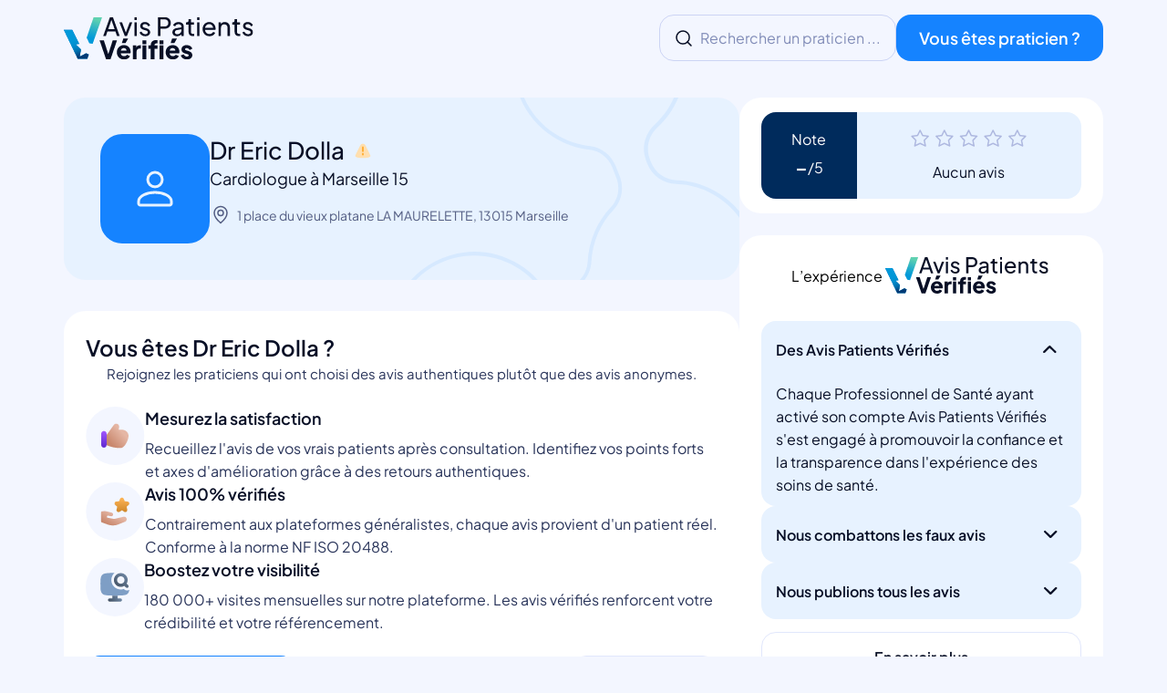

--- FILE ---
content_type: text/html; charset=utf-8
request_url: https://www.avispatientsverifies.fr/cardiologue/13015-marseille/avis-dr-eric-dolla-243657
body_size: 8933
content:


<!DOCTYPE html>
<html lang="fr">
<head>
    <link rel="preload" href="https://static.avispatientsverifies.fr/static/css/style.css" as="style">
    <link rel="preconnect" href="https://static.avispatientsverifies.fr">
    <link rel="preconnect" href="https://cdn.jsdelivr.net" crossorigin>
    <link rel="dns-prefetch" href="//analytics.substancesactives.com">
    <meta charset="utf-8">
    <meta name="viewport" content="width=device-width, initial-scale=1">
    <meta name="theme-color" content="#0e4f99"/>
    
<meta name="description" content="Avis sur le Dr Eric Dolla, Cardiologue à Marseille 15 | ">
<meta name="twitter:card" content="summary" />
<meta name="robots" content="index, noarchive">
<meta name="twitter:site" content="@AvisPatients" />
<meta name="twitter:creator" content="@AvisPatients" />
<meta property="og:title" content="Dr Eric Dolla - Cardiologue à Marseille 15 : Avis Patients (/5) | 0 Avis Patients Vérifiés">
<meta property="og:site_name" content="Avis Patients Vérifiés">
<meta property="og:url" content="https://www.avispatientsverifies.fr/cardiologue/13015-marseille/avis-dr-eric-dolla-243657">
<meta property="og:description" content="Avis sur le Dr Eric Dolla, Cardiologue à Marseille 15 | Avis Patients Vérifiés.">
<meta property="og:type" content="website">
<meta property="og:locale" content="fr_FR" />
<meta property="og:image" content="https://static.avispatientsverifies.fr/static/img/favicon/main-icon.jpg">
<meta property="og:image:alt" content="Dr Eric Dolla Cardiologue à Marseille 15" />
<script type="application/ld+json">
{
  "@context": "https://schema.org",
  "@type": ["Physician", "MedicalBusiness"],
  "@id": "https://www.avispatientsverifies.fr/cardiologue/13015-marseille/avis-dr-eric-dolla-243657#localbusiness",
  "name": "Dr Eric Dolla",
  "url": "https://www.avispatientsverifies.fr/cardiologue/13015-marseille/avis-dr-eric-dolla-243657",
  
  
  "image": "https://static.avispatientsverifies.fr/static/img/icons/icon-profil-square.svg",
  "logo": "https://static.avispatientsverifies.fr/static/img/icons/icon-profil-square.svg",
  "address": {
    "@type": "PostalAddress",
    "streetAddress": "1 place du vieux platane LA MAURELETTE",
    "addressLocality": "Marseille",
    "postalCode": "13015",
    "addressCountry": "FR"
  },
  "geo": {
    "@type": "GeoCoordinates",
    "latitude": 43.3465,
    "longitude": 5.37696
  },
  "priceRange": "€€",
  "paymentAccepted": "Cash, Credit Card",
  "medicalSpecialty": "https://schema.org/Cardiovascular"
  
  
}
</script>
<script type="application/ld+json">
{
  "@context": "https://schema.org",
  "@type": "FAQPage",
  "@id": "https://www.avispatientsverifies.fr/cardiologue/13015-marseille/avis-dr-eric-dolla-243657#faq",
  "mainEntity": [
    {
      "@type": "Question",
      "name": "Comment sont vérifiés les avis sur Dr Eric Dolla ?",
      "acceptedAnswer": {
        "@type": "Answer",
        "text": "Tous les avis publiés sur Avis Patients Vérifiés proviennent de patients authentifiés. Chaque avis est vérifié avant publication pour garantir son authenticité."
      }
    },
    {
      "@type": "Question",
      "name": "Où se situe le cabinet de Dr Eric Dolla ?",
      "acceptedAnswer": {
        "@type": "Answer",
        "text": "Dr Eric Dolla est situé au 1 place du vieux platane LA MAURELETTE, 13015 Marseille."
      }
    }
  ]
}
</script>

<script type="application/ld+json">
{
  "@context": "https://schema.org",
  "@type": "WebPage",
  "@id": "https://www.avispatientsverifies.fr/cardiologue/13015-marseille/avis-dr-eric-dolla-243657#webpage",
  "url": "https://www.avispatientsverifies.fr/cardiologue/13015-marseille/avis-dr-eric-dolla-243657",
  "name": "Dr Eric Dolla - Avis Patients Vérifiés",
  "dateModified": "2026-01-14T23:00:00.000448+01:00",
  "about": {
    "@id": "https://www.avispatientsverifies.fr/cardiologue/13015-marseille/avis-dr-eric-dolla-243657#localbusiness"
  }
}
</script>




    <title>Dr Eric Dolla - Cardiologue à Marseille 15 : Avis Patients (/5) | 0 Avis Patients Vérifiés</title>
    <link rel="canonical" href="https://www.avispatientsverifies.fr/cardiologue/13015-marseille/avis-dr-eric-dolla-243657">
    <link rel="stylesheet" href="https://static.avispatientsverifies.fr/static/css/style.css" type="text/css">
    <link rel="apple-touch-icon" sizes="180x180" href="https://static.avispatientsverifies.fr/static/img/favicon/apple-touch-icon.png">
    <link rel="icon" type="image/png" sizes="32x32" href="https://static.avispatientsverifies.fr/static/img/favicon/favicon-32x32.png">
    <link rel="icon" type="image/png" sizes="16x16" href="https://static.avispatientsverifies.fr/static/img/favicon/favicon-16x16.png">
    <link rel="android-chrome" type="image/png" sizes="192x192" href="https://static.avispatientsverifies.fr/static/img/favicon/android-chrome-192x192.png">
    <link rel="android-chrome" type="image/png" sizes="512x512" href="https://static.avispatientsverifies.fr/static/img/favicon/android-chrome-512x512.png">
    <link rel="manifest" href="https://static.avispatientsverifies.fr/static/img/favicon/site.webmanifest">
    <link rel="mask-icon" href="https://static.avispatientsverifies.fr/static/img/favicon/safari-pinned-tab.svg" color="#2fb5dc">
    <meta name="msapplication-TileColor" content="#2b5797">
    <meta name="msapplication-TileImage" content="https://static.avispatientsverifies.fr/static/img/favicon/mstile-150x150.png">
    <meta name="msapplication-config" content="https://static.avispatientsverifies.fr/static/img/favicon/browserconfig.xml">
    <meta name="apple-mobile-web-app-title" content="Avis Patients V&eacute;rifi&eacute;s">
    
    <script>
      window.addEventListener('load', function() {
        setTimeout(function() {
          var _mtm = window._mtm = window._mtm || [];
          _mtm.push({'mtm.startTime': (new Date().getTime()), 'event': 'mtm.Start'});
          var d=document, g=d.createElement('script'), s=d.getElementsByTagName('script')[0];
          g.async=true; g.src='https://analytics.substancesactives.com/js/container_DhBnWMPE.js'; s.parentNode.insertBefore(g,s);
        }, 1000);
      });
    </script>
</head>
<body>
  <!-- Barre de navigation -->
  <header>
    <div class="container">
        <div class="col logo-area">
          <a class="logo-container" href="/">
              <img class="img-logo logo-responsive" src="https://static.avispatientsverifies.fr/static/img/logo/main_logo_phone.svg" alt="logo avis patients vérifiés pour téléphone" />
              <img class="img-logo" src="https://static.avispatientsverifies.fr/static/img/logo/main_logo.svg" alt="logo avis patients vérifiés" />
          </a>
        </div>
        <div class="col input-area">
          
            <div class="input-form" id="lookPracticien">
              <a href="/" id="search">
                <img class="img-logo logo-responsive" src="https://static.avispatientsverifies.fr/static/img/icons/search-logo.svg" alt="Icône de recherche" />
                <span class="hide-on-mobile">Rechercher un praticien ...</span>
              </a>
            </div>
          
          <a class="btn_blue" target="_blank" rel="noopener" href="https://activ.review?utm_source=avispatientsverifies&utm_medium=CTA_head_button_$page=/cardiologue/13015-marseille/avis-dr-eric-dolla-243657"
          title="Professionnel de santé : inscrivez-vous">
          Vous êtes praticien ?
          </a>
        </div>
    </div>
  </header>

  <!-- Contenu principal -->
  <main>
    
  <!-- Blue background -->
  <style>
    body {
      background-color: #F3F6FF;
    }
  </style>
  <div class="doctor-detail">
    <div class="header-doctor-infos">
      <div class="container">
        <div class="row-header w-100">
          <div class="col-8">
            <div id="doctor_presentation" class="doctor-presentation">
              <div class="first-presentation">
                <div class="container-info">
                  <div>
                    <div class="doctor-picture">
                      
                        <img class="doctor-img" src="https://static.avispatientsverifies.fr/static/img/icons/icon-profil-square.svg" alt="Dr Eric Dolla Marseille" loading="eager" fetchpriority="high">
                      
                    </div>
                  </div>
                  <div>
                    <div class="d-flex">
                      <h1 class="doctor-name">
                        Dr Eric Dolla
                        
                        <span class="tooltip-icon" data-tooltip="Profil non Vérifié">
                          <img src="https://static.avispatientsverifies.fr/static/img/icons/warning-triangle.svg" alt="Profil non Vérifié">
                        </span>
                        
                      </h1>                                         
                    </div>
                    <h2 class="doctor-speciality">Cardiologue à Marseille 15</h2>
                    <div class="breadcrumbs">
                      <div class="container">
                        <div class="ariane">
                          <ul class="breadcrumb">
                            <li><a target="_blank" rel="nofollow noopener" href="https://maps.google.com/maps?q=1 place du vieux platane LA MAURELETTE, 13015, 13015 Marseille, Bouches-du-Rhône"><img src="https://static.avispatientsverifies.fr/static/img/icons/pin.svg" alt="Localisation">1 place du vieux platane LA MAURELETTE, 13015 Marseille</a></li>
                            
                          </ul>
                        </div>
                      </div>
                    </div>
                  </div>
                </div>
                
                
              </div>
            </div>
            <!-- Avis  -->
            <section class="container-avis">
              
              
                <div class="no-review">
                  <h4>Vous êtes Dr Eric Dolla ?</h4>
                  <p class="no-review_intro">Rejoignez les praticiens qui ont choisi des avis authentiques plutôt que des avis anonymes.</p>
                  <div class="d-flex">
                    <div class="no-review_tips">
                      <div>
                        <img src="https://static.avispatientsverifies.fr/static/img/icons/pouce-haut-blue.svg" alt="Satisfaction">
                      </div>
                      <div>
                        <h5>Mesurez la satisfaction</h5>
                        <p>Recueillez l'avis de vos vrais patients après consultation. Identifiez vos points forts et axes d'amélioration grâce à des retours authentiques.</p>
                      </div>
                    </div>
                    <div class="no-review_tips">
                      <div>
                        <img src="https://static.avispatientsverifies.fr/static/img/icons/star-blue.svg" alt="Transparence">
                      </div>
                      <div>
                        <h5>Avis 100% vérifiés</h5>
                        <p>Contrairement aux plateformes généralistes, chaque avis provient d'un patient réel. Conforme à la norme NF ISO 20488.</p>
                      </div>
                    </div>
                    <div class="no-review_tips">
                      <div>
                        <img src="https://static.avispatientsverifies.fr/static/img/icons/computer-blue.svg" alt="Visibilité">
                      </div>
                      <div>
                        <h5>Boostez votre visibilité</h5>
                        <p>180 000+ visites mensuelles sur notre plateforme. Les avis vérifiés renforcent votre crédibilité et votre référencement.</p>
                      </div>
                    </div>
                  </div>
                  <div class="no-review_btn">
                    <a class="btn_blue" href="https://activ.review?utm_source=avispatientsverifies&utm_medium=button_$page=/cardiologue/13015-marseille/avis-dr-eric-dolla-243657" title="Revendiquer votre profil">Revendiquer mon profil</a>
                    <a class="btn_transparent" href="/avis-patients-verifies-vs-google-my-business">APV vs Google</a>
                  </div>
                  <p class="no-review_footer"><a href="/cardiologue/13015-marseille/avis-dr-eric-dolla-243657/delete">Supprimer ma fiche</a></p>
                </div>
              
            </section>
          </div>
            <div class="col-4">
              <!-- Score -->
              <div id="modal" class="modal">
                <div class="doctor-note">
                  
                    


<div class="container-note-abs">
  <div class="container-note_part1">
    <p>Note</p>
    <small class="note">-</small>
  </div>
  <div class="container-note_part2">
    <div class="doctor-review">
      <span>
        <img src="https://static.avispatientsverifies.fr/static/img/icons/rating_empty.svg" alt="Étoile vide">
      </span>
      <div id="doctor_appreciation">
          <span>Aucun avis</span>
      </div>
    </div>
  </div>
</div>
                  
                </div>
                
                <div>
                  <span class="note"></span>
                </div>
              </div>
            
            <!-- Dropdown questions -->
            <div class="dropdowns">
              <div class="d-flex">
                <div>L’expérience</div>
                <img class="img-logo" src="https://static.avispatientsverifies.fr/static/img/logo/main_logo.svg" alt="logo avis patients vérifiés" />
              </div>
              <div class="d-flex dropdown-container">
                <!-- Premier menu dropdown -->
                <div class="dropdown open">
                  <div class="dropdown-title">
                    <span>Des Avis Patients Vérifiés</span>
                    <img src="https://static.avispatientsverifies.fr/static/img/icons/arrow-down-line.svg" alt="Afficher le sous menu">
                  </div>
                  <div class="dropdown-content">
                    Chaque Professionnel de Santé ayant activé son compte Avis Patients Vérifiés s'est engagé à promouvoir la confiance et la transparence dans l'expérience des soins de santé.
                  </div>
                </div>
                <!-- Deuxième menu dropdown -->
                <div class="dropdown">
                  <div class="dropdown-title">
                    <span>Nous combattons les faux avis</span>
                    <img src="https://static.avispatientsverifies.fr/static/img/icons/arrow-down-line.svg" alt="Afficher le sous menu">
                  </div>
                  <div class="dropdown-content">
                    Avis Patients Vérifiés a été développé pour répondre à la problématique des faux avis sur internet. En tant que Plateforme Tiers de confiance, nous garantissons les avis patients publiés.
                  </div>
                </div>
                <!-- Troisième menu dropdown -->
                <div class="dropdown">
                  <div class="dropdown-title">
                    <span>Nous publions tous les avis</span>
                    <img src="https://static.avispatientsverifies.fr/static/img/icons/arrow-down-line.svg" alt="Afficher le sous menu">
                  </div>
                  <div class="dropdown-content">
                    Les avis patients concernant les Professionnels de Santé font partie intégrante de l’expérience de soins de santé, c'est pourquoi nous les prenons très au sérieux. Nous nous engageons à vous présenter des avis de patients vérifiés qui sont à la fois informatifs et dignes de confiance !
                    <span class="d-flex pt-2">Découvrez les expériences personnelles et les avis de Dr Eric Dolla Cardiologue à 13015 Marseille</span>
                  </div>
                </div>
                <a class="btn_transparent" href="/a-propos">
                  <span>En savoir plus</span>
                </a>
              </div>
            </div>
          </div>
        </div>
        

        <!-- FAQ visible -->
        

<section id="faq" class="faq-section">
  <h2>Questions fréquentes sur Dr Eric Dolla</h2>

  <div class="faq-container">
    <details class="faq-item" open>
      <summary class="faq-question">Comment sont vérifiés les avis sur Dr Eric Dolla ?</summary>
      <p class="faq-answer">Tous les avis publiés sur Avis Patients Vérifiés proviennent de patients authentifiés. Chaque avis est vérifié avant publication pour garantir son authenticité.</p>
    </details>

    <details class="faq-item">
      <summary class="faq-question">Où se situe le cabinet de Dr Eric Dolla ?</summary>
      <p class="faq-answer">Dr Eric Dolla est situé au 1 place du vieux platane LA MAURELETTE, 13015 Marseille.</p>
    </details>

    

    

    
  </div>
</section>


        <!-- Internal Links / Maillage Interne -->
        

<section class="internal-links">
  <div class="internal-links-header">
    <img src="https://static.avispatientsverifies.fr/static/img/icons/pin.svg" alt="Localisation" class="internal-links-icon">
    <h2>Découvrir d'autres Cardiologues</h2>
  </div>

  <div class="links-inline">
    <span class="links-label">Dans la même zone :</span>
    <a href="/cardiologue/13015-marseille">Marseille</a>
    <span class="links-separator">•</span>
    <a href="/cardiologue/bouches-du-rhone">dans les Bouches-du-Rhône</a>
    <span class="links-separator">•</span>
    <a href="/cardiologue/provence-alpes-cote-dazur">en Provence-Alpes-Côte d&#x27;Azur</a>

    
    <span class="links-separator">|</span>
    <span class="links-label">Top Cardiologues :</span>
    <a href="/cardiologue/13015-marseille/classement">Marseille</a>
    <span class="links-separator">•</span>
    <a href="/cardiologue/bouches-du-rhone/classement">dans les Bouches-du-Rhône</a>
    
  </div>
</section>


        <div class="carrousel">
          <!-- Carrousel here -->
          




<script>
  document.addEventListener("DOMContentLoaded", function () {
      const carouselContainer = document.querySelector(".suggestions-carousel");
      const prevButton = document.getElementById("suggestion-prev");
      const nextButton = document.getElementById("suggestion-next");
      const mPrevButton = document.getElementById("m-suggestion-prev");
      const mNextButton = document.getElementById("m-suggestion-next");
      const carouselItems = document.querySelectorAll(".result");

      let currentIndex = 0;
      let itemsPerPage = 3;

      window.onresize = function() {
         itemsPerPage = getItemsPerPage(window.innerWidth);
         updateCarousel();
      };

      itemsPerPage = getItemsPerPage(window.innerWidth);
      updateCarousel();

      function getItemsPerPage(windowWidth) {
         if (windowWidth >= '851' && windowWidth <= '1080') {
            return 2;
         } else if (windowWidth <= '850') {
            return 1;
         } else {
            return 3;
         }
      }

      function updateCarousel() {
         carouselItems.forEach((item, index) => {
            if (index >= currentIndex && index < currentIndex + itemsPerPage) {
                  item.style.display = "block";
            } else {
                  item.style.display = "none";
            }
         });

         if(prevButton) {
            if (currentIndex === 0) {
               prevButton.style.cursor = "not-allowed";
               prevButton.removeEventListener("click", handlePrevClick);
               mPrevButton.style.cursor = "not-allowed";
               mPrevButton.removeEventListener("click", handlePrevClick);
            } else {
               prevButton.style.cursor = "pointer";
               prevButton.addEventListener("click", handlePrevClick);
               mPrevButton.style.cursor = "pointer";
               mPrevButton.addEventListener("click", handlePrevClick);
            }

            if (currentIndex >= carouselItems.length - itemsPerPage) {
               nextButton.style.cursor = "not-allowed";
               nextButton.removeEventListener("click", handleNextClick);
               mNextButton.style.cursor = "not-allowed";
               mNextButton.removeEventListener("click", handleNextClick);
            } else {
               nextButton.style.cursor = "pointer";
               nextButton.addEventListener("click", handleNextClick);
               mNextButton.style.cursor = "pointer";
               mNextButton.addEventListener("click", handleNextClick);
            }
         }
      }

      function handlePrevClick() {
         currentIndex -= 1;
         updateCarousel();
      }

      function handleNextClick() {
         currentIndex += 1;
         updateCarousel();
      }

      updateCarousel();
   });
</script>


          

<script type="application/ld+json">
{
  "@context": "https://schema.org",
  "@type": "BreadcrumbList",
  "itemListElement": [
    {
      "@type": "ListItem",
      "position": 1,
      "name": "Accueil",
      "item": "https://www.avispatientsverifies.fr"
    },
    {
      "@type": "ListItem",
      "position": 2,
      "name": "Cardiologues dans Provence-Alpes-Côte d&#x27;Azur",
      "item": "https://www.avispatientsverifies.fr/cardiologue/provence-alpes-cote-dazur"
    },
    {
      "@type": "ListItem",
      "position": 3,
      "name": "Cardiologues en Bouches-du-Rhône",
      "item": "https://www.avispatientsverifies.fr/cardiologue/bouches-du-rhone"
    },
    {
      "@type": "ListItem",
      "position": 4,
      "name": "Cardiologues à 13015 Marseille",
      "item": "https://www.avispatientsverifies.fr/cardiologue/13015-marseille"
    },
    {
      "@type": "ListItem",
      "position": 5,
      "name": "Dr Eric Dolla",
      "item": "https://www.avispatientsverifies.fr/cardiologue/13015-marseille/avis-dr-eric-dolla-243657"
    }
  ]
}
</script>


<div class="breadcrumb_line">
  <div class="container">
    <div class="ariane">
      <ul class="breadcrumb">
        <li><a href="/cardiologue/provence-alpes-cote-dazur">Provence-Alpes-Côte d&#x27;Azur</a>
          <img class="img-fluid" src="https://static.avispatientsverifies.fr/static/img/icons/arrow_breadcrumb.svg" alt="Espace">  
        </li>
        <li>
          <a href="/cardiologue/bouches-du-rhone">Bouches-du-Rhône</a>
          <img class="img-fluid" src="https://static.avispatientsverifies.fr/static/img/icons/arrow_breadcrumb.svg" alt="Espace"> 
        </li>
        <li>
          <a href="/cardiologue/13015-marseille">13015 Marseille</a>
          <img class="img-fluid" src="https://static.avispatientsverifies.fr/static/img/icons/arrow_breadcrumb.svg" alt="Espace"> 
        </li>
        <li class="breadcrumb_name">
          Dr Eric Dolla
        </li>
      </ul>
    </div>
  </div>
</div>

        </div>
      </div>
    </div>
  </div>

  </main>

  <!-- Bas de page -->
  <footer>
    <div class="container">
      <div class="row footer-columns">
        <!-- Colonne 1 : Avis Patients Vérifiés -->
        <div class="col footer-col">
          <span class="title">Avis Patients Vérifiés</span>
          <ul class="list-link">
            <li class="link"><a href="/a-propos" title="À propos">À propos</a></li>
            <li class="link"><a href="/fonctionnement-des-avis" title="Fonctionnement des avis">Fonctionnement des avis</a></li>
            <li class="link"><a href="/charte-de-moderation" title="Charte de modération">Charte de modération</a></li>
            <li class="link"><a href="/avis-patients-verifies-vs-google-my-business" title="APV vs Google My Business">APV vs GMB</a></li>
            <li class="link"><a href="/notice" title="Protection des données">Protection des données</a></li>
            <li class="link"><a href="/mentions-legales" title="Mentions légales">Mentions légales</a></li>
            <li class="link"><a href="/droit-de-retractation" title="Droit de rétractation">Droit de rétractation</a></li>
            <li class="link"><a href="/supprimer-ma-fiche" title="Supprimer ma fiche">Supprimer ma fiche</a></li>
          </ul>
        </div>

        <!-- Colonne 2 : Patients -->
        <div class="col footer-col">
          <span class="title">Patients</span>
          <ul class="list-link">
            <li class="link"><a href="/">Trouver un Professionnel de Santé</a></li>
            
            <li class="link">
              <a href="/chirurgien-dentiste/paris">Dentistes</a>
            </li>
            
            <li class="link">
              <a href="/orthodontiste/paris">Orthodontistes</a>
            </li>
            
            <li class="link">
              <a href="/ophtalmologiste/paris">Ophtalmologistes</a>
            </li>
            
            <li class="link">
              <a href="/chirurgien-orthopediste/paris">Orthopédistes</a>
            </li>
            
          </ul>
        </div>

        <!-- Colonne 3 : Villes populaires (dynamique sur 30 jours) -->
        <div class="col footer-col">
          <span class="title">Villes populaires</span>
          <ul class="list-link">
            
            <li class="link">
              <a href="/chirurgien-dentiste/90000-belfort">Dentistes à Belfort</a>
            </li>
            
            <li class="link">
              <a href="/chirurgien-dentiste/95520-osny">Dentistes à Osny</a>
            </li>
            
            <li class="link">
              <a href="/chirurgien-dentiste/28000-chartres">Dentistes à Chartres</a>
            </li>
            
            <li class="link">
              <a href="/chirurgien-dentiste/30400-villeneuve-les-avignon">Dentistes à Villeneuve-lès-Avignon</a>
            </li>
            
            <li class="link">
              <a href="/chirurgien-dentiste/13008-marseille">Dentistes à Marseille 8ème</a>
            </li>
            
            <li class="link">
              <a href="/chirurgien-dentiste/11800-trebes">Dentistes à Trèbes</a>
            </li>
            
            <li class="link">
              <a href="/chirurgien-dentiste/92400-courbevoie">Dentistes à Courbevoie</a>
            </li>
            
            <li class="link">
              <a href="/chirurgien-dentiste/94700-maisons-alfort">Dentistes à Maisons-Alfort</a>
            </li>
            
          </ul>
        </div>

        <!-- Colonne 4 : Questions fréquentes -->
        <div class="col footer-col">
          <span class="title">Questions fréquentes</span>
          <ul class="list-link">
            <li class="link"><a href="/faq">Voir toutes les questions</a></li>
          </ul>
          <div class="footer-faq-mini">
            <details class="faq-mini-item">
              <summary class="faq-mini-q">Les avis sont-ils vérifiés ?</summary>
              <p class="faq-mini-a">Oui, chaque avis est relié à une consultation réelle et contrôlé avant publication.</p>
            </details>
            <details class="faq-mini-item">
              <summary class="faq-mini-q">Les avis négatifs sont-ils publiés ?</summary>
              <p class="faq-mini-a">Oui, s'ils respectent notre charte de modération.</p>
            </details>
          </div>
        </div>
      </div>
      <div class="copyright text-center">
        <small class="color-light">
          Copyright © 2026 Avis Patients Vérifiés ® - Tous droits réservés
        </small>
      </div>
    </div>
  </footer>

  <!-- Scripts -->
  <script src="https://cdn.jsdelivr.net/npm/litepicker/dist/litepicker.js"></script>
  <script data-cfasync="false" src="https://cdn.jsdelivr.net/npm/vue@2.7.8/dist/vue.min.js"></script>
  <script data-cfasync="false" src="https://cdnjs.cloudflare.com/ajax/libs/axios/1.2.0/axios.min.js"></script>
  <script src="https://static.avispatientsverifies.fr/static/js/searchbar.js"></script>
  <script src="https://static.avispatientsverifies.fr/static/js/script.js" type="text/javascript" rel="script"></script>
  
  <script type="text/javascript">

    document.addEventListener('DOMContentLoaded', function() {

      if (document.getElementById('modal').parentNode != null) {
        var originalModalParent = document.getElementById('modal').parentNode;
      }
      
      //Test if notation bloc exist
      var notations = document.querySelectorAll('.notations');
      if (notations.length > 0) {
        var originalNotationsParent = document.querySelector('.notations').parentNode;
        var unverifiedDoctor = false;
      } else {
        var unverifiedDoctor = true;
      }
      
      // Reference to the container before which "modal" and "notations" should be inserted on desktop
      var dropdowns = document.querySelector('.dropdowns');

      function moveModal() {
        var modal = document.getElementById('modal');
        if (unverifiedDoctor == false) {
          var notations = document.querySelector('.notations');
        }

        if (window.innerWidth < 991) {
          var treatmentList = document.getElementById('treatment_list');
          if (modal.parentNode !== treatmentList) {
            treatmentList.appendChild(modal);
            if (unverifiedDoctor == false) {
              treatmentList.appendChild(notations);
            }
          }
        } else {
          if (modal.parentNode !== originalModalParent) {
            originalModalParent.insertBefore(modal, dropdowns);
            originalNotationsParent.insertBefore(notations, dropdowns);
          }
        }
      }

      moveModal();
      window.addEventListener('resize', moveModal);

      const tooltipIcons = document.querySelectorAll('.tooltip-icon');
  
      tooltipIcons.forEach(icon => {
        icon.addEventListener('mouseover', function() {
          const tooltipText = this.getAttribute('data-tooltip');
          const tooltip = document.createElement('span');
          tooltip.className = 'custom-tooltip';
          tooltip.textContent = tooltipText;
          this.appendChild(tooltip);
        });

        icon.addEventListener('mouseout', function() {
          const tooltip = this.querySelector('.custom-tooltip');
          if (tooltip) {
            tooltip.remove();
          }
        });
      });
    });

    // Récupérer tous les éléments avec la classe "dropdown-title"
    var dropdownTitles = document.getElementsByClassName("dropdown-title");

    for (var i = 0; i < dropdownTitles.length; i++) {
      dropdownTitles[i].addEventListener("click", function() {
        var content = this.nextElementSibling;
        
        // Fermer tous les autres dropdown
        closeAllDropdowns();
        
        this.classList.toggle("rotate");

        if (content.style.display === "block") {
          content.style.display = "none";
        } else {
          content.style.display = "block";
        }
      });

      if (i === 0 && dropdownTitles[i].parentNode.classList.contains("open")) {
        var content = dropdownTitles[i].nextElementSibling;
        content.style.display = "block";
        dropdownTitles[i].classList.add("rotate");
      }
    }

    function closeAllDropdowns() {
      // Récupérer tous les éléments avec la classe "dropdown-content"
      var dropdownContents = document.getElementsByClassName("dropdown-content");
      
      // Récupérer tous les éléments avec la classe "rotate"
      var rotatedTitles = document.getElementsByClassName("rotate");
      
      // Parcourir les éléments et les fermer
      for (var i = 0; i < dropdownContents.length; i++) {
        dropdownContents[i].style.display = "none";
      }
      
      // Supprimer la classe "rotate" des titres
      for (var i = 0; i < rotatedTitles.length; i++) {
        rotatedTitles[i].classList.remove("rotate");
      }
    }

    var ratingImages = document.getElementsByClassName('rating-image');
    for (var i = 0; i < ratingImages.length; i++) {
      var value = ratingImages[i].getAttribute('data-value');
      ratingImages[i].src = "https://static.avispatientsverifies.fr/static/img/icons/rating_" + value + ".svg";
    }

    var x, i, j, l, ll, selElmnt, a, b, c;
    /* Look for any elements with the class "custom-select": */
    x = document.getElementsByClassName("custom-select");
    l = x.length;
    for (i = 0; i < l; i++) {
        selElmnt = x[i].getElementsByTagName("select")[0];
        ll = selElmnt.length;
        /* For each element, create a new DIV that will act as the selected item: */
        a = document.createElement("DIV");
        a.setAttribute("class", "select-selected");
        a.innerHTML = selElmnt.options[selElmnt.selectedIndex].innerHTML;
        x[i].appendChild(a);
        /* For each element, create a new DIV that will contain the option list: */
        b = document.createElement("DIV");
        b.setAttribute("class", "select-items select-hide");
        for (j = 0; j < ll; j++) {
            /* For each option in the original select element,
            create a new DIV that will act as an option item: */
            c = document.createElement("DIV");
            c.innerHTML = selElmnt.options[j].innerHTML;
            // console.log('')
            if ('' === selElmnt.options[j].value)
                c.setAttribute("class", "same-as-selected");
            c.addEventListener("click", function (e) {
                /* When an item is clicked, update the original select box,
                and the selected item: */
                var y, i, k, s, h, sl, yl;
                s = this.parentNode.parentNode.getElementsByTagName("select")[0];
                sl = s.length;
                h = this.parentNode.previousSibling;
                for (i = 0; i < sl; i++) {
                    if (s.options[i].innerHTML == this.innerHTML) {
                        s.selectedIndex = i;
                        h.innerHTML = this.innerHTML;

                        document.querySelector('form[name="sortForm"]').submit();
                        break;
                    }
                }
                h.click();
            });
            b.appendChild(c);
        }
        x[i].appendChild(b);
        a.addEventListener("click", function (e) {
            /* When the select box is clicked, close any other select boxes,
            and open/close the current select box: */
            e.stopPropagation();
            closeAllSelect(this);
            this.nextSibling.classList.toggle("select-hide");
            this.classList.toggle("select-arrow-active");
        });
        a.addEventListener("mouseenter", function (e) {
            document.getElementById('filters-btn').classList.add('filters-hover')
        });
        a.addEventListener("mouseleave", function (e) {
            document.getElementById('filters-btn').classList.remove('filters-hover')
        });
    }

    function closeAllSelect(elmnt) {
        /* A function that will close all select boxes in the document,
        except the current select box: */
        var x, y, i, xl, yl, arrNo = [];
        x = document.getElementsByClassName("select-items");
        y = document.getElementsByClassName("select-selected");
        xl = x.length;
        yl = y.length;
        for (i = 0; i < yl; i++) {
            if (elmnt == y[i]) {
                arrNo.push(i)
            } else {
                y[i].classList.remove("select-arrow-active");
            }
        }
        for (i = 0; i < xl; i++) {
            if (arrNo.indexOf(i)) {
                x[i].classList.add("select-hide");
            }
        }
    }

    function handleOptionSelection(selectedOption) {
      var selectedText = selectedOption.innerHTML;
      document.getElementById("new-filter-span").textContent = selectedText;
      closeAllSelect();
    }

    // Function to get the value of the "order_by" parameter from the URL
    function getOrderValueFromURL() {
      var urlParams = new URLSearchParams(window.location.search);
      var orderValue = urlParams.get("order_by");
      return orderValue;
    }

    // Function to set the initial value of the "new-filter-span" based on the "order_by" parameter
    function setInitialFilterText() {
      var orderValue = getOrderValueFromURL();
      var filterSpan = document.getElementById("new-filter-span");
      switch (orderValue) {
        case "date":
          filterSpan.textContent = "Moins récents";
          break;
        case "-date":
          filterSpan.textContent = "Plus récents";
          break;
        case "value_num":
          filterSpan.textContent = "Les moins favorables";
          break;
        case "-value_num":
          filterSpan.textContent = "Les plus favorables";
          break;
        default:
          // Default text if "order_by" parameter is not found or unrecognized
          filterSpan.textContent = "Plus récents";
          break;
      }
    }

  //Test if new-filter-span bloc exist
  var filterElement = document.querySelectorAll('#new-filter-span');
  if (filterElement.length > 0) {
    setInitialFilterText();
  }


    /* If the user clicks anywhere outside the select box,
    then close all select boxes: */
    document.addEventListener("click", closeAllSelect);

    window.doctor_presentation = document.getElementById('doctor_presentation');
    window.doctor_appreciation = document.getElementById('doctor_appreciation');
    window.modal = document.getElementById('modal');


  </script>

<script>(function(){function c(){var b=a.contentDocument||a.contentWindow.document;if(b){var d=b.createElement('script');d.innerHTML="window.__CF$cv$params={r:'9be095b42addfad4',t:'MTc2ODQyOTg5OA=='};var a=document.createElement('script');a.src='/cdn-cgi/challenge-platform/scripts/jsd/main.js';document.getElementsByTagName('head')[0].appendChild(a);";b.getElementsByTagName('head')[0].appendChild(d)}}if(document.body){var a=document.createElement('iframe');a.height=1;a.width=1;a.style.position='absolute';a.style.top=0;a.style.left=0;a.style.border='none';a.style.visibility='hidden';document.body.appendChild(a);if('loading'!==document.readyState)c();else if(window.addEventListener)document.addEventListener('DOMContentLoaded',c);else{var e=document.onreadystatechange||function(){};document.onreadystatechange=function(b){e(b);'loading'!==document.readyState&&(document.onreadystatechange=e,c())}}}})();</script><script defer src="https://static.cloudflareinsights.com/beacon.min.js/vcd15cbe7772f49c399c6a5babf22c1241717689176015" integrity="sha512-ZpsOmlRQV6y907TI0dKBHq9Md29nnaEIPlkf84rnaERnq6zvWvPUqr2ft8M1aS28oN72PdrCzSjY4U6VaAw1EQ==" data-cf-beacon='{"version":"2024.11.0","token":"6f3cb2bb536b47418d8cea0daf21a14b","server_timing":{"name":{"cfCacheStatus":true,"cfEdge":true,"cfExtPri":true,"cfL4":true,"cfOrigin":true,"cfSpeedBrain":true},"location_startswith":null}}' crossorigin="anonymous"></script>
</body>
</html>


--- FILE ---
content_type: image/svg+xml
request_url: https://static.avispatientsverifies.fr/static/img/logo/main_logo.svg
body_size: 6566
content:
<svg width="224" height="50" viewBox="0 0 224 50" fill="none" xmlns="http://www.w3.org/2000/svg">
<g clip-path="url(#clip0_101_6562)">
<path d="M46.5664 22.1837L54.5182 0H57.973L65.9218 22.1837H62.7953L60.9791 16.9729H51.5092L49.6929 22.1837H46.5664ZM52.4309 14.2922H60.0544L55.8254 2.11446H56.6598L52.4309 14.2922Z" fill="#080F26"/>
<path d="M71.9667 22.1837L65.6836 6.1355H68.78L73.8131 19.7138H72.7408L77.8041 6.1355H80.9005L74.5872 22.1837H71.9667Z" fill="#080F26"/>
<path d="M83.3706 3.57229V0H86.1387V3.57229H83.3706ZM83.3706 22.1837V6.13253H86.1387V22.1807H83.3706V22.1837Z" fill="#080F26"/>
<path d="M96.1747 22.5392C94.5663 22.5392 93.1687 22.1416 91.9759 21.3464C90.7862 20.5542 89.9398 19.4819 89.4458 18.1295L91.6476 17.0572C92.1054 18.0091 92.7289 18.7651 93.5241 19.3193C94.3163 19.8765 95.2018 20.1536 96.1747 20.1536C97.0482 20.1536 97.7711 19.9458 98.3494 19.5271C98.9247 19.1115 99.2139 18.5633 99.2139 17.8886C99.2139 17.4127 99.0783 17.0301 98.8103 16.741C98.5422 16.4518 98.2199 16.2259 97.8434 16.0572C97.4669 15.8886 97.1175 15.7651 96.8012 15.6838L94.3886 15C92.9398 14.5844 91.8825 13.988 91.2169 13.2139C90.5512 12.4398 90.2199 11.5362 90.2199 10.503C90.2199 9.55122 90.4639 8.7199 90.9488 8.01508C91.4338 7.31026 92.0994 6.75905 92.9428 6.36146C93.7862 5.96387 94.735 5.76508 95.7862 5.76508C97.1958 5.76508 98.4609 6.12351 99.5813 6.83737C100.702 7.55122 101.503 8.55423 101.979 9.84339L99.7169 10.8856C99.3585 10.0512 98.8223 9.39158 98.1085 8.90664C97.3946 8.41869 96.5904 8.17773 95.6958 8.17773C94.8825 8.17773 94.238 8.38255 93.7591 8.78917C93.2832 9.1958 93.0452 9.70785 93.0452 10.3223C93.0452 10.7801 93.1657 11.1506 93.4036 11.4398C93.6416 11.7289 93.9307 11.9458 94.2681 12.0964C94.6054 12.244 94.9338 12.3705 95.25 12.4699L97.8705 13.244C99.1807 13.6205 100.199 14.2078 100.922 15C101.648 15.7952 102.009 16.747 102.009 17.8584C102.009 18.753 101.762 19.5542 101.265 20.2711C100.768 20.985 100.084 21.5422 99.2109 21.9398C98.3374 22.3374 97.3253 22.5362 96.1747 22.5362V22.5392Z" fill="#080F26"/>
<path d="M111.121 22.1837V0H118.952C120.422 0 121.711 0.277108 122.822 0.834337C123.934 1.39157 124.801 2.18374 125.428 3.21687C126.054 4.25 126.365 5.46084 126.365 6.8494C126.365 8.23795 126.051 9.44578 125.428 10.4669C124.801 11.491 123.94 12.2831 122.837 12.8494C121.735 13.4157 120.44 13.6988 118.952 13.6988H114.039V22.1837H111.121ZM114.039 11.0181H119.042C119.937 11.0181 120.711 10.8494 121.365 10.512C122.018 10.1747 122.527 9.68976 122.883 9.05422C123.241 8.41867 123.419 7.68374 123.419 6.8494C123.419 6.01506 123.241 5.25602 122.883 4.63253C122.524 4.00602 122.018 3.52711 121.365 3.18976C120.708 2.85241 119.934 2.68373 119.042 2.68373H114.039V11.0211V11.0181Z" fill="#080F26"/>
<path d="M133.6 22.5391C132.548 22.5391 131.621 22.3464 130.817 21.9578C130.012 21.5693 129.383 21.0331 128.925 20.3494C128.467 19.6657 128.241 18.8765 128.241 17.9819C128.241 17.0873 128.425 16.3584 128.792 15.6747C129.16 14.991 129.735 14.4096 130.518 13.9337C131.301 13.4578 132.289 13.1205 133.482 12.9217L139.437 11.9398V14.262L134.106 15.1566C133.073 15.3343 132.323 15.6626 131.859 16.1385C131.392 16.6144 131.16 17.2018 131.16 17.8946C131.16 18.5512 131.422 19.0964 131.949 19.5331C132.476 19.9699 133.136 20.1898 133.928 20.1898C134.94 20.1898 135.82 19.9759 136.564 19.5482C137.307 19.1205 137.892 18.5422 138.32 17.8072C138.747 17.0723 138.961 16.259 138.961 15.3644V11.2861C138.961 10.4126 138.639 9.7018 137.994 9.15662C137.35 8.61144 136.5 8.33734 135.449 8.33734C134.536 8.33734 133.726 8.57228 133.021 9.03614C132.317 9.503 131.795 10.1235 131.458 10.8976L129.045 9.64758C129.344 8.91264 129.82 8.253 130.476 7.66867C131.133 7.08433 131.895 6.62047 132.768 6.28312C133.642 5.94577 134.554 5.7771 135.506 5.7771C136.738 5.7771 137.82 6.01204 138.753 6.47589C139.687 6.94276 140.416 7.58734 140.943 8.40963C141.47 9.23493 141.732 10.1928 141.732 11.2831V22.1807H139.021V19.1446L139.527 19.3223C139.19 19.9578 138.732 20.512 138.157 20.991C137.582 21.4669 136.907 21.8434 136.133 22.1235C135.359 22.4006 134.515 22.5391 133.603 22.5391H133.6Z" fill="#080F26"/>
<path d="M152.241 22.3614C150.672 22.3614 149.467 21.9157 148.624 21.0211C147.78 20.1265 147.359 18.8675 147.359 17.241V8.78313H144.44V6.13253H145.036C145.75 6.13253 146.316 5.91566 146.732 5.4759C147.148 5.03916 147.359 4.46385 147.359 3.75V2.43976H150.127V6.13253H153.729V8.78313H150.127V17.1506C150.127 17.6867 150.211 18.1536 150.38 18.5512C150.548 18.9488 150.832 19.262 151.229 19.488C151.627 19.7169 152.154 19.8313 152.807 19.8313C152.946 19.8313 153.121 19.8223 153.328 19.8012C153.536 19.7801 153.729 19.762 153.91 19.741V22.1837C153.651 22.244 153.365 22.2892 153.045 22.3163C152.729 22.3464 152.461 22.3614 152.241 22.3614Z" fill="#080F26"/>
<path d="M157.512 3.57229V0H160.28V3.57229H157.512ZM157.512 22.1837V6.13253H160.28V22.1807H157.512V22.1837Z" fill="#080F26"/>
<path d="M171.952 22.5391C170.404 22.5391 169.024 22.1716 167.813 21.4367C166.602 20.7018 165.651 19.6957 164.955 18.4156C164.259 17.1355 163.913 15.7018 163.913 14.1144C163.913 12.5271 164.256 11.0783 164.94 9.82525C165.623 8.57525 166.557 7.5873 167.738 6.8614C168.919 6.13549 170.244 5.77405 171.714 5.77405C172.904 5.77405 173.961 5.9879 174.885 6.41561C175.81 6.84332 176.593 7.41863 177.238 8.14152C177.882 8.86742 178.379 9.68971 178.726 10.6114C179.072 11.5331 179.247 12.4909 179.247 13.4849C179.247 13.7048 179.232 13.9457 179.202 14.2138C179.172 14.4819 179.138 14.7349 179.096 14.9728H165.937V12.5903H177.491L176.181 13.6626C176.358 12.6295 176.259 11.7078 175.882 10.8945C175.506 10.0813 174.949 9.4367 174.214 8.95778C173.479 8.48188 172.645 8.24393 171.714 8.24393C170.783 8.24393 169.928 8.48188 169.154 8.95778C168.379 9.43369 167.78 10.1144 167.352 10.9969C166.925 11.8795 166.753 12.9277 166.831 14.1385C166.753 15.3102 166.937 16.3373 167.382 17.2198C167.828 18.1024 168.464 18.7891 169.289 19.274C170.111 19.762 171.012 20.003 171.985 20.003C173.057 20.003 173.961 19.756 174.696 19.259C175.431 18.762 176.024 18.1265 176.482 17.3524L178.804 18.5421C178.488 19.2771 177.994 19.9457 177.331 20.5512C176.666 21.1566 175.882 21.6385 174.979 21.9939C174.075 22.3524 173.069 22.5301 171.958 22.5301L171.952 22.5391Z" fill="#080F26"/>
<path d="M182.85 22.1837V6.13248H185.56V9.25899L185.115 8.99092C185.512 7.97887 186.151 7.18971 187.036 6.62345C187.919 6.05718 188.958 5.77405 190.148 5.77405C191.338 5.77405 192.326 6.03308 193.229 6.54814C194.133 7.0632 194.847 7.78007 195.374 8.69272C195.898 9.60537 196.163 10.6385 196.163 11.7891V22.1807H193.365V12.6807C193.365 11.7861 193.205 11.0331 192.889 10.4186C192.573 9.80417 192.121 9.32224 191.533 8.97585C190.949 8.62947 190.277 8.45477 189.524 8.45477C188.771 8.45477 188.1 8.62947 187.515 8.97585C186.931 9.32224 186.467 9.81019 186.13 10.4337C185.792 11.0602 185.624 11.8072 185.624 12.6807V22.1807H182.856L182.85 22.1837Z" fill="#080F26"/>
<path d="M206.642 22.3614C205.072 22.3614 203.867 21.9157 203.024 21.0211C202.181 20.1265 201.759 18.8675 201.759 17.241V8.78313H198.84V6.13253H199.437C200.151 6.13253 200.717 5.91566 201.132 5.4759C201.548 5.03916 201.759 4.46385 201.759 3.75V2.43976H204.527V6.13253H208.129V8.78313H204.527V17.1506C204.527 17.6867 204.611 18.1536 204.78 18.5512C204.949 18.9488 205.232 19.262 205.629 19.488C206.027 19.7169 206.554 19.8313 207.208 19.8313C207.346 19.8313 207.521 19.8223 207.729 19.8012C207.937 19.7801 208.129 19.762 208.31 19.741V22.1837C208.051 22.244 207.765 22.2892 207.446 22.3163C207.129 22.3464 206.861 22.3614 206.642 22.3614Z" fill="#080F26"/>
<path d="M217.657 22.5392C216.048 22.5392 214.651 22.1416 213.458 21.3464C212.268 20.5542 211.422 19.4819 210.928 18.1295L213.13 17.0572C213.587 18.0091 214.211 18.7651 215.006 19.3193C215.798 19.8765 216.684 20.1536 217.657 20.1536C218.53 20.1536 219.253 19.9458 219.831 19.5271C220.407 19.1115 220.696 18.5633 220.696 17.8886C220.696 17.4127 220.56 17.0301 220.292 16.741C220.024 16.4518 219.702 16.2259 219.325 16.0572C218.949 15.8886 218.599 15.7651 218.283 15.6838L215.87 15C214.422 14.5844 213.364 13.988 212.699 13.2139C212.033 12.4398 211.702 11.5362 211.702 10.503C211.702 9.55122 211.946 8.7199 212.431 8.01508C212.916 7.31026 213.581 6.75905 214.425 6.36146C215.268 5.96387 216.217 5.76508 217.268 5.76508C218.678 5.76508 219.943 6.12351 221.063 6.83737C222.184 7.55122 222.985 8.55423 223.461 9.84339L221.199 10.8856C220.84 10.0512 220.304 9.39158 219.59 8.90664C218.877 8.41869 218.072 8.17773 217.178 8.17773C216.364 8.17773 215.72 8.38255 215.241 8.78917C214.765 9.1958 214.527 9.70785 214.527 10.3223C214.527 10.7801 214.648 11.1506 214.886 11.4398C215.124 11.7289 215.413 11.9458 215.75 12.0964C216.087 12.244 216.416 12.3705 216.732 12.4699L219.352 13.244C220.663 13.6205 221.681 14.2078 222.404 15C223.13 15.7952 223.491 16.747 223.491 17.8584C223.491 18.753 223.244 19.5542 222.747 20.2711C222.25 20.985 221.566 21.5422 220.693 21.9398C219.819 22.3374 218.807 22.5362 217.657 22.5362V22.5392Z" fill="#080F26"/>
<path d="M113.205 31.9277V27.4608H117.672V31.9277H113.205ZM113.205 49.6446V33.3855H117.672V49.6446H113.205Z" fill="#080F26"/>
<path d="M128.778 50C127.052 50 125.552 49.6175 124.281 48.8524C123.009 48.0873 122.028 47.0602 121.332 45.7711C120.636 44.4819 120.29 43.0512 120.29 41.4849C120.29 39.9187 120.651 38.4066 121.377 37.1385C122.103 35.8675 123.079 34.8644 124.311 34.1325C125.543 33.3976 126.931 33.0301 128.479 33.0301C129.768 33.0301 130.91 33.2349 131.904 33.6416C132.895 34.0482 133.735 34.6205 134.419 35.3524C135.103 36.0873 135.624 36.9367 135.982 37.8976C136.341 38.8614 136.518 39.9066 136.518 41.0391C136.518 41.3554 136.503 41.6687 136.473 41.9759C136.443 42.2831 136.389 42.5452 136.311 42.765H124.133V39.491H133.781L131.666 41.0391C131.865 40.1867 131.856 39.4277 131.636 38.762C131.416 38.0964 131.037 37.5723 130.488 37.1837C129.943 36.7952 129.271 36.6024 128.479 36.6024C127.687 36.6024 127.04 36.7922 126.485 37.1687C125.928 37.5452 125.512 38.1024 125.235 38.8373C124.958 39.5723 124.85 40.4638 124.907 41.5181C124.829 42.4307 124.937 43.2349 125.235 43.9307C125.534 44.6265 125.988 45.1657 126.606 45.5542C127.22 45.9428 127.964 46.1355 128.838 46.1355C129.633 46.1355 130.311 45.9759 130.877 45.6596C131.443 45.3434 131.883 44.9066 132.202 44.3494L135.774 46.0452C135.458 46.8403 134.955 47.5331 134.271 48.1295C133.588 48.7259 132.778 49.1867 131.844 49.515C130.91 49.8434 129.889 50.006 128.778 50.006V50ZM126.217 30.5843L127.943 25.2259H133.69L130.594 30.5843H126.217Z" fill="#080F26"/>
<path d="M145.512 50C143.726 50 142.172 49.5783 140.853 48.7349C139.533 47.8915 138.636 46.756 138.157 45.3253L141.431 43.7771C141.846 44.6506 142.413 45.3343 143.127 45.8313C143.84 46.3283 144.636 46.5753 145.509 46.5753C146.145 46.5753 146.63 46.4458 146.967 46.1867C147.304 45.9277 147.473 45.5723 147.473 45.1144C147.473 44.8765 147.413 44.6717 147.295 44.503C147.175 44.3343 146.997 44.1807 146.759 44.0421C146.521 43.9036 146.223 43.7831 145.865 43.6837L143.096 42.9096C141.765 42.5331 140.744 41.9217 140.03 41.0783C139.316 40.2349 138.958 39.2379 138.958 38.0843C138.958 37.0723 139.217 36.1897 139.732 35.4337C140.247 34.6807 140.973 34.0903 141.907 33.6626C142.84 33.2349 143.913 33.0211 145.124 33.0211C146.711 33.0211 148.106 33.3946 149.307 34.1385C150.509 34.8825 151.356 35.9307 151.853 37.2801L148.548 38.8283C148.31 38.1536 147.88 37.6114 147.253 37.2048C146.627 36.7982 145.919 36.5933 145.124 36.5933C144.548 36.5933 144.096 36.7138 143.768 36.9518C143.44 37.1897 143.277 37.518 143.277 37.9337C143.277 38.1536 143.337 38.3494 143.455 38.5301C143.575 38.7078 143.768 38.8674 144.036 39.006C144.304 39.1446 144.636 39.2741 145.033 39.3945L147.624 40.1686C148.973 40.5662 150.006 41.1656 150.72 41.9699C151.434 42.7741 151.792 43.762 151.792 44.9337C151.792 45.9458 151.53 46.8283 151.003 47.5843C150.476 48.3373 149.747 48.9307 148.813 49.3554C147.88 49.7831 146.777 49.997 145.509 49.997L145.512 50Z" fill="#080F26"/>
<path d="M49.8526 49.6446L42.2593 27.4608H47.3225L53.0394 45.268H52.0273L57.7442 27.4608H62.8075L55.2141 49.6446H49.8557H49.8526Z" fill="#080F26"/>
<path d="M71.1149 50C69.389 50 67.889 49.6175 66.6179 48.8524C65.3468 48.0873 64.3649 47.0602 63.6691 45.7711C62.9733 44.4819 62.627 43.0512 62.627 41.4849C62.627 39.9187 62.9884 38.4066 63.7143 37.1385C64.4402 35.8675 65.4161 34.8644 66.648 34.1325C67.88 33.3976 69.2685 33.0301 70.8167 33.0301C72.1059 33.0301 73.2474 33.2349 74.2414 33.6416C75.2324 34.0482 76.0727 34.6205 76.7565 35.3524C77.4402 36.0873 77.9613 36.9367 78.3197 37.8976C78.6782 38.8614 78.8559 39.9066 78.8559 41.0391C78.8559 41.3554 78.8408 41.6687 78.8107 41.9759C78.7806 42.2831 78.7263 42.5452 78.648 42.765H66.4703V39.491H76.1179L74.0035 41.0391C74.2023 40.1867 74.1932 39.4277 73.9733 38.762C73.7535 38.0964 73.3739 37.5723 72.8257 37.1837C72.2806 36.7952 71.6089 36.6024 70.8167 36.6024C70.0245 36.6024 69.377 36.7922 68.8227 37.1687C68.2655 37.5452 67.8498 38.1024 67.5727 38.8373C67.2956 39.5723 67.1872 40.4638 67.2444 41.5181C67.1661 42.4307 67.2745 43.2349 67.5727 43.9307C67.8709 44.6265 68.3257 45.1657 68.9432 45.5542C69.5577 45.9428 70.3017 46.1355 71.1751 46.1355C71.9703 46.1355 72.648 45.9759 73.2143 45.6596C73.7806 45.3434 74.2203 44.9066 74.5396 44.3494L78.1119 46.0452C77.7956 46.8403 77.2926 47.5331 76.6089 48.1295C75.9251 48.7259 75.1149 49.1867 74.1812 49.515C73.2474 49.8434 72.2264 50.006 71.1149 50.006V50ZM68.5547 30.5843L70.2806 25.2259H76.0276L72.9312 30.5843H68.5547Z" fill="#080F26"/>
<path d="M81.4762 49.6446V33.3855H85.6448V37.2861L85.3466 36.7199C85.7051 35.3494 86.2954 34.4217 87.1177 33.9367C87.94 33.4518 88.9189 33.2078 90.0515 33.2078H91.0033V37.0783H89.6027C88.5093 37.0783 87.6268 37.4096 86.9521 38.0753C86.2774 38.741 85.94 39.6777 85.94 40.8885V49.6416H81.4731L81.4762 49.6446Z" fill="#080F26"/>
<path d="M92.9673 31.9277V27.4608H97.4342V31.9277H92.9673ZM92.9673 49.6446V33.3855H97.4342V49.6446H92.9673Z" fill="#080F26"/>
<path d="M102.675 49.6445V37.259H99.937V33.3885H102.675V33.1506C102.675 31.8614 102.928 30.768 103.434 29.8765C103.94 28.9819 104.669 28.2982 105.624 27.8223C106.576 27.3464 107.729 27.1084 109.079 27.1084C109.338 27.1084 109.615 27.1235 109.913 27.1536C110.211 27.1837 110.458 27.2198 110.657 27.259V31.0692C110.458 31.0301 110.283 31.006 110.136 30.9939C109.988 30.9849 109.832 30.9789 109.675 30.9789C108.841 30.9789 108.211 31.1626 107.783 31.5301C107.356 31.8976 107.142 32.4367 107.142 33.1536V33.3915H110.627V37.262H107.142V49.6476H102.675V49.6445Z" fill="#080F26"/>
<path d="M26.4247 42.6235L18.8374 46.6114L20.2861 38.1627L14.1476 32.1777L18.2741 31.5783L9.97892 14.9398H0L16.494 49.3524H27.7018L29.5151 44.25L26.4247 42.6235Z" fill="url(#paint0_linear_101_6562)"/>
<path d="M30.22 30.9458L34.0453 31.503L45.238 0H35.2079L26.9609 24.3464L30.22 30.9458Z" fill="url(#paint1_linear_101_6562)"/>
<path d="M26.4247 42.6235L18.8374 46.6114L20.2861 38.1627L14.1476 32.1777L18.2741 31.5783L9.97892 14.9398H0L16.494 49.3524H27.7018L29.5151 44.25L26.4247 42.6235Z" fill="url(#paint2_linear_101_6562)"/>
</g>
<defs>
<linearGradient id="paint0_linear_101_6562" x1="21.253" y1="44.9669" x2="9.76506" y2="17.7771" gradientUnits="userSpaceOnUse">
<stop stop-color="#0199D9"/>
<stop offset="1" stop-color="#0060C9"/>
</linearGradient>
<linearGradient id="paint1_linear_101_6562" x1="40.1718" y1="0.0903613" x2="31.7772" y2="24.997" gradientUnits="userSpaceOnUse">
<stop offset="0.12" stop-color="#5FD1B1"/>
<stop offset="0.21" stop-color="#53CAB5"/>
<stop offset="0.75" stop-color="#18A6CF"/>
<stop offset="1" stop-color="#0199D9"/>
</linearGradient>
<linearGradient id="paint2_linear_101_6562" x1="21.253" y1="44.9669" x2="9.76506" y2="17.7771" gradientUnits="userSpaceOnUse">
<stop stop-color="#003A75"/>
<stop offset="0.11" stop-color="#005794"/>
<stop offset="0.22" stop-color="#006FAD"/>
<stop offset="0.35" stop-color="#0081C0"/>
<stop offset="0.49" stop-color="#008FCE"/>
<stop offset="0.67" stop-color="#0096D6"/>
<stop offset="1" stop-color="#0199D9"/>
</linearGradient>
<clipPath id="clip0_101_6562">
<rect width="223.494" height="50" fill="white"/>
</clipPath>
</defs>
</svg>


--- FILE ---
content_type: image/svg+xml
request_url: https://static.avispatientsverifies.fr/static/img/icons/search-logo.svg
body_size: -315
content:
<svg width="24" height="24" viewBox="0 0 24 24" fill="none" xmlns="http://www.w3.org/2000/svg">
<circle cx="11.0585" cy="11.0586" r="7.06194" stroke="#080F26" stroke-width="1.5" stroke-linecap="round" stroke-linejoin="round"/>
<path d="M20.0034 20.0033L16.0518 16.0517" stroke="#080F26" stroke-width="1.5" stroke-linecap="round" stroke-linejoin="round"/>
</svg>


--- FILE ---
content_type: application/javascript
request_url: https://static.avispatientsverifies.fr/static/js/script.js
body_size: -315
content:
function toggle() {
    let sort = document.getElementById('sort-button');
    let dropdownmenu = document.getElementById('menu-dropdown')

    if (sort !== null) {
        sort.addEventListener('click', function() {
            dropdownmenu.style.display = dropdownmenu.style.display == 'none' ? 'block' : 'none';
        });
    }
}

document.addEventListener("DOMContentLoaded", function() {
    toggle();
});


--- FILE ---
content_type: image/svg+xml
request_url: https://static.avispatientsverifies.fr/static/img/icons/icon-profil-square.svg
body_size: -141
content:
<svg width="120" height="120" viewBox="0 0 120 120" fill="none" xmlns="http://www.w3.org/2000/svg">
<rect width="120" height="120" rx="24" fill="#1583FF"/>
<path d="M65.634 44.3338C68.7457 47.4455 68.7457 52.4905 65.634 55.6022C62.5223 58.7139 57.4772 58.7139 54.3655 55.6022C51.2538 52.4905 51.2538 47.4455 54.3655 44.3338C57.4772 41.2221 62.5223 41.2221 65.634 44.3338" stroke="#E7F2FF" stroke-width="3" stroke-linecap="round" stroke-linejoin="round"/>
<path d="M60 64.016C69.108 64.016 78 67.95 78 74V76C78 77.104 77.104 78 76 78H44C42.896 78 42 77.104 42 76V74C42 67.948 50.892 64.016 60 64.016" stroke="#E7F2FF" stroke-width="3" stroke-linecap="round" stroke-linejoin="round"/>
</svg>


--- FILE ---
content_type: application/javascript
request_url: https://static.avispatientsverifies.fr/static/js/searchbar.js
body_size: 791
content:
var app = new Vue({
    delimiters: ['[[', ']]'],
    el: '#searchbar',
    data() {
        return {
            searchLocation: null,
            searchSpecialty: null,
            items: [],
            specialties: [],
            currentLocationIndex: -1,
            selectedLocationIndex: -1,
            currentSpecialtyIndex: -1,
            selectedSpecialtyIndex: -1,
            pageLoading: false,
            loadingSpecialtyResults: false,
            loadingLocationResults: false,
            locationError: false
        }
    },
    computed: {
        hasLocationsLoaded () {
            if (this.searchLocation !== "" && this.selectedLocationIndex === -1) {
                return this.items.length > 0 && !this.loadingLocationResults;
            }
            return false
        },
        hasSpecialtiesLoaded () {
            if (this.searchSpecialty !== "" && this.selectedSpecialtyIndex === -1) {
                return this.specialties.length > 0 && !this.loadingSpecialtyResults;
            }
            return false
        },
        selectedLocation () {
            if (this.selectedLocationIndex === -1) {
                return null
            }
            return this.items[this.selectedLocationIndex]
        },
        selectedSpecialty () {
            if (this.selectedSpecialtyIndex === -1) {
                return null
            }
            return this.specialties[this.selectedSpecialtyIndex]
        },
        locationPlaceholder () {
            if (!this.locationError) {
                return 'Où ?'
            }
            return 'Champ obligatoire...'
        }
    },
    methods: {
        setSpecialty (increment) {
            let sum = this.currentSpecialtyIndex + increment;
            if (sum >= -1 && sum <= this.specialties.length) {
                if (sum < this.specialties.length) {
                    this.currentSpecialtyIndex = sum;
                }
            }
        },
        setLocation (increment) {
            let sum = this.currentLocationIndex + increment;
            if (sum >= -1 && sum <= this.items.length) {
                if (sum < this.items.length) {
                    this.currentLocationIndex = sum;
                }
            }
        },
        fetchLocations () {
            this.selectedLocationIndex = -1
            if (this.searchLocation !== "" && this.searchLocation.length > 2) {
                const search = this.searchLocation
                this.loadingLocationResults = true;
                setTimeout(() => {
                    if (search === this.searchLocation) {
                        axios.get('/api/search/locations?search=' + this.searchLocation, { withCredentials: true }).then(response => {
                            this.items = response.data;
                            this.loadingLocationResults = false;
                            this.selectedId = -1
                        });
                    }
                }, 500);
            } else {
                this.items = []
            }
        },
        fetchSpecialties () {
            this.selectedSpecialtyIndex = -1
            if (this.searchSpecialty !== "" && this.searchSpecialty.length > 2) {
                const search = this.searchSpecialty
                this.loadingSpecialtyResults = true;
                setTimeout(() => {
                    if (search === this.searchSpecialty) {
                        axios.get('/api/search/doctors?search=' + this.searchSpecialty, { withCredentials: true }).then(response => {
                            this.specialties = response.data;
                            this.loadingSpecialtyResults = false;
                            this.selectedId = -1
                        });
                    }
                }, 500);
            } else {
                this.specialties = []
            }
        },
        selectLocation (index, location) {
            if (index !== undefined && location !== undefined) {
                if (location.type !== 'city') {
                    this.searchLocation = location.name
                } else {
                    // this.searchLocation = `${location.name} (${location.zip_code})`
                    this.searchLocation = `${location.name}`
                }
                this.selectedLocationIndex = index
            } else {
                this.searchLocation = this.items[this.currentLocationIndex].name
                this.selectedLocationIndex = this.currentLocationIndex
            }
        },
        selectSpecialty (index, specialty) {
            if (index !== undefined && specialty !== undefined) {
                this.searchSpecialty = specialty.name
                this.selectedSpecialtyIndex = index
            } else {
                this.searchSpecialty = this.specialties[this.currentSpecialtyIndex].name
                this.selectedSpecialtyIndex = this.currentSpecialtyIndex
            }
            if (this.selectedSpecialty.type === 'doctor') {
                this.redirectToDoctorDetail()
            }
        },
        redirectToDoctorDetail () {
            window.location.replace(this.selectedSpecialty.permalink + '#results')
        },
        submit () {
            if (!this.selectedLocation) {
                this.locationError = true
                return
            }
            let specialty
            if (this.selectedSpecialty) {
                specialty = this.selectedSpecialty.slug
            } else {
                specialty = 'chirurgien-dentiste'
            }
            this.pageLoading = true
            var url = '/'
            url += specialty + '/' + this.selectedLocation.slug
            window.location.href = url + '#results'
            this.pageLoading = false;
        }
    }
});
